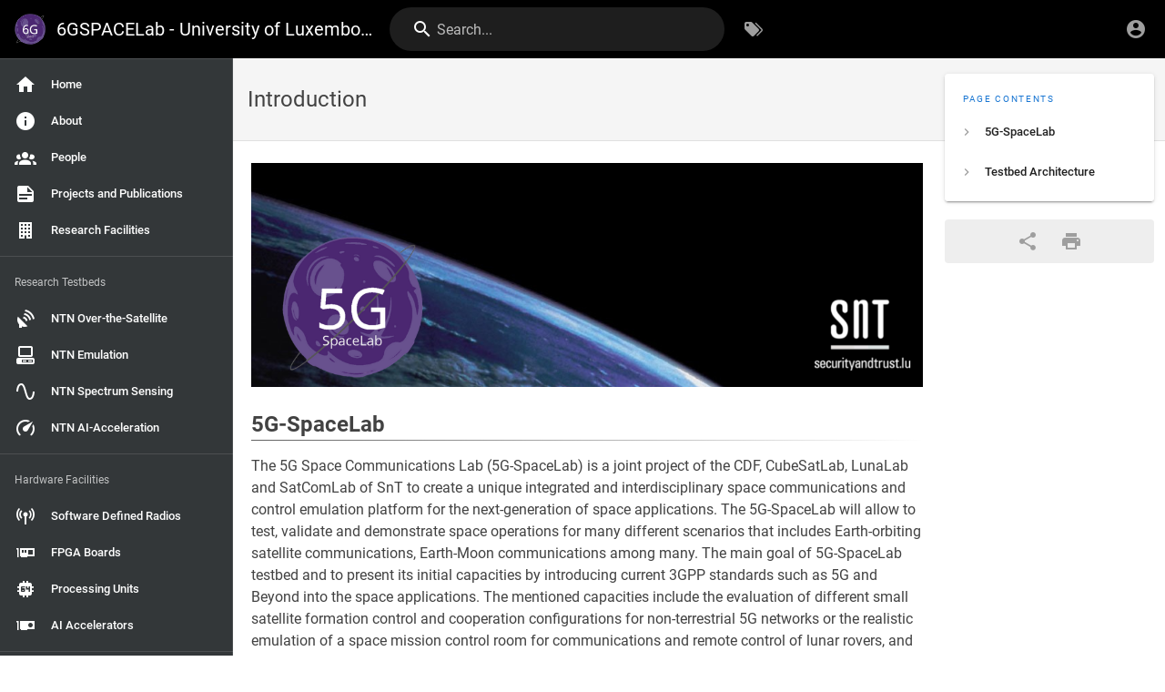

--- FILE ---
content_type: text/html; charset=utf-8
request_url: https://5gspacelab.uni.lu/5GforSpace
body_size: 14981
content:
<!DOCTYPE html><html lang="en"><head><meta http-equiv="X-UA-Compatible" content="IE=edge"><meta charset="UTF-8"><meta name="viewport" content="user-scalable=yes, width=device-width, initial-scale=1, maximum-scale=5"><meta name="theme-color" content="#1976d2"><meta name="msapplication-TileColor" content="#1976d2"><meta name="msapplication-TileImage" content="/_assets/favicons/mstile-150x150.png"><title>Introduction | 6GSPACELab - University of Luxembourg</title><meta name="description" content=""><meta property="og:title" content="Introduction"><meta property="og:type" content="website"><meta property="og:description" content=""><meta property="og:image"><meta property="og:url" content="https://6gspacelab.uni.lu/5GforSpace"><meta property="og:site_name" content="6GSPACELab - University of Luxembourg"><link rel="apple-touch-icon" sizes="180x180" href="/_assets/favicons/apple-touch-icon.png"><link rel="icon" type="image/png" sizes="192x192" href="/_assets/favicons/android-chrome-192x192.png"><link rel="icon" type="image/png" sizes="32x32" href="/_assets/favicons/favicon-32x32.png"><link rel="icon" type="image/png" sizes="16x16" href="/_assets/favicons/favicon-16x16.png"><link rel="mask-icon" href="/_assets/favicons/safari-pinned-tab.svg" color="#1976d2"><link rel="manifest" href="/_assets/manifest.json"><script>var siteConfig = {"title":"6GSPACELab - University of Luxembourg","theme":"default","darkMode":false,"tocPosition":"right","lang":"en","rtl":false,"company":"University of Luxembourg","contentLicense":"alr","footerOverride":"Copyright © [Université du Luxembourg](https://www.uni.lu/) 2024. All rights reserved","logoUrl":"/logo_6gspace.png"}
var siteLangs = []
</script><link type="text/css" rel="stylesheet" href="https://use.fontawesome.com/releases/v5.10.0/css/all.css"><link type="text/css" rel="stylesheet" href="/_assets/css/app.8b3419043b6a2ea86e38.css"><script type="text/javascript" src="/_assets/js/runtime.js?1691709097"></script><script type="text/javascript" src="/_assets/js/app.js?1691709097"></script><style type="text/css">.contents summary{border:0!important;background-color:#fff!important}.contents details[open]{background-color:#fff!important}.contents details{border:0!important}.contents table{border-collapse:collapse!important}.mad-cm-lnk-active{background:rgba(255,255,255,.16);box-shadow:inset 4px 0 0 rgba(255,255,255,.4)}.mad-cm-lnk-active2{background:rgba(255,255,255,.24);box-shadow:inset 4px 0 0 rgba(255,255,255,.64)!important}.mad-cm-collapsible{cursor:default;font-size:.8125rem!important;font-weight:500!important;color:#fff!important}.mad-cm-collapsible:hover{background:rgba(255,255,255,.08);cursor:pointer}.mad-cm-collapsible-active{box-shadow:inset 4px 0 0 rgba(255,255,255,.4);transition-delay:0s}.mad-cm-collapsible-inactive{box-shadow:inset 4px 0 0 rgba(255,255,255,0);transition-delay:0.25s}.mad-cm-section{background:rgba(255,255,255,.08);box-shadow:inset 4px 0 0 rgba(255,255,255,.4);overflow:hidden;max-height:0;transition:max-height .5s cubic-bezier(0,1,0,1)}.expanded{box-shadow:inset 4px 0 0 rgba(255,255,255,.4);max-height:99em;transition:max-height 1.5s ease-in-out}.mb{opacity:1;left:4px!important;top:67px!important;transform-origin:center center}.mad-nav-hidden{visibility:hidden!important;transform:translateX(-100%)!important;transition:transform .5s ease-in .2s,visibility 0s .75s!important}.mad-nav-visible{visibility:visible;transform:translateX(0);transition:transform .75s ease-out!important}.mad-pmb{opacity:1;left:234px!important;top:67px!important;transform-origin:center center}.flyout{position:relative;display:inline-block}.flyout-content{display:none;position:absolute;background-color:#f1f1f1;min-width:160px;box-shadow:0 8px 16px 0 rgba(0,0,0,.2);z-index:1}.flyout-content a{color:#000;padding:12px 16px;text-decoration:none;display:block}.flyout-content a:hover{background-color:#ddd}.flyout:hover.flyout-content{display:block}.flyout:hover.flybtn{background-color:#3e8e41}.faccordion p{font-size:1.1em;margin:1em 0}.faccordion ul{padding:0}.faccordion li:before{content:none!important}.faccordion li{margin:.5em 0;padding-right:10em}.faccordion li>h1.collapsed:before,.faccordion li>h2.collapsed:before,.faccordion li>h3.collapsed:before,.faccordion li>h4.collapsed:before,.faccordion li>h5.collapsed:before,.faccordion li>h6.collapsed:before{content:"\2B9E ";border-right:.1em solid rgba(255,0,255,0)}.faccordion li>h1.expanded:before,.faccordion li>h2.expanded:before,.faccordion li>h3.expanded:before,.faccordion li>h4.expanded:before,.faccordion li>h5.expanded:before,.faccordion li>h6.expanded:before{content:"\2B9F "}.faccordion li>h1.single:before,.faccordion li>h2.single:before,.faccordion li>h3.single:before,.faccordion li>h4.single:before,.faccordion li>h5.single:before,.faccordion li>h6.single:before{content:""}.faccordion li>h1:hover,.faccordion li>h2:hover,.faccordion li>h3:hover,.faccordion li>h4:hover,.faccordion li>h5:hover,.faccordion li>h6:hover{cursor:pointer}.faccordion .inner{padding-left:1em;overflow:hidden;display:none}</style><script>
    var collapsibleMenu        = false;     // Enable or disable collapsible menu
    var slidingMenu            = false;     // Enable or disable sliding menu
    var hideDivider            = false;     // Enable or disable 'Divider' element in navigation
    var addSiteTitleNavigation = false;     // Add link to Site Title next to Site Logo
    var removeBreadcrumbs      = true;     // Enable or disable Breadcrumbs
    var removeTocCard          = false;     // Enable or disable 'Table of Contents' Card
    var removeTagCard          = true;     // Enable or disable 'Tags' Card
    var removeHistoryCard      = true;     // Enable or disable 'Last Edited By' Card
    var customizeVideoPlayer   = false;     // Enable or disable video player customization
    var removeBookmarkCard     = false;     // Enable or disable Bookmark/Share/Print Card
    var sideColumnPosition     = 'left';    // Side column position. Options: 'left'|'right'|false

    var mouseLeftEdgeOpensMenu = false;     // When mouse close to the left edge, reveals menu if unpinned
    const leftEdge = 1;                     // Distance from the left edge in pixels to trigger menu reveal

    const COOKIE_NAME = "mad-nav-pinned";   // Name of the cookie (used for menu pin status)
    const COOKIE_DAYS = 365;                // Cookie validity in days


const CM_LNK_ACTIVE="mad-cm-lnk-active",CM_LNK_ACTIVE2="mad-cm-lnk-active2",CM_COLLAPSIBLE="mad-cm-collapsible",CM_COLLAPSIBLE_ACTIVE="mad-cm-collapsible-active",CM_COLLAPSIBLE_INACTIVE="mad-cm-collapsible-inactive",CM_SECTION="mad-cm-section",CM_SECTION_EXPANDED="expanded",NO_LINE_NUMBERS_CLASS="next-codeblock-no-line-numbers";var menuItemType,header,navigation,main,footer,btnToTop,sideColumn,pageTitle,breadcrumbs,hideSideColumn,headerProcessed=navProcessed=mainProcessed=footerProcessed=!1,breadcrumbsHidden=!1,btnToTopProcessed=!1,btnToTopVisible=!1,curPathRel=window.location.pathname,curPathAbs=window.location.href,mo=new MutationObserver(moCallback),moConfig={attributes:!0,childList:!0,subtree:!0,characterDataOldValue:!0,attributeOldValue:!0},moTarget=document;if(slidingMenu){var icon_pinOff="mdi-pin-off-outline",icon_pinOn="mdi-pin-outline",icon_menu="mdi-menu",pmb=null,pmbHolder=null,mb=null,mbHolder=null,contentHolder=null,backToTopHolder=null,menuOpening=menuClosing=menuClosed=menuOpened=!1;""==(pinMenu=getCookie(COOKIE_NAME))?(pinMenu=!1,setCookie(COOKIE_NAME,pinMenu,COOKIE_DAYS)):pinMenu="false"!==pinMenu}else var pinMenu=!0;var mouseLeftEdgeOpensMenu,sideColumnHidden=!1,isMouseOverNav=!1,menuFirstHover=!0,mobileDevice=isMobileDevice();function isMobileDevice(){return!!/Android|webOS|iPhone|iPad|iPod|BlackBerry|IEMobile|Opera Mini/i.test(navigator.userAgent)}function fixMobileDeviceNodeValue(e){var t=e.nodeValue;if(t){if((o=t.split("#")).length>1){if(isNumeric(o[1])){level=parseInt(o[1]);var n=t.replace("#"+o[1]+"#","")}}else n=t;var o=n.split("#");e.nodeValue=o[0]}}function moStart(){mo.observe(moTarget,moConfig)}function moStop(){mo.disconnect()}function moCallback(e,t){for(const{addedNodes:t}of e)for(const e of t)e.tagName&&e.matches("NAV")&&e.style&&e.style.getPropertyValue("transform")&&(e.style.removeProperty?e.style.removeProperty("transform"):e.style.removeAttribute("transform"));header=document.querySelector("header[data-booted='true']"),navigation=document.querySelector("nav[data-booted='true']"),main=document.querySelector("main[data-booted='true']"),footer=document.querySelector("footer[data-booted='true']"),btnToTop=document.querySelector("i.mdi-arrow-up"),btnToTopVisible=!1,btnToTop&&(btnToTopVisible=!0,btnToTop=btnToTop.closest("button"),pinMenu||"5px"==btnToTop.style.left||(btnToTop.style.left="5px")),header&&!headerProcessed&&(customizeHeader(header),headerProcessed=!0),navigation&&!navProcessed&&(customizeNavigation(navigation),navProcessed=!0),main&&!mainProcessed&&(customizeMainContent(main),mainProcessed=!0),footer&&!footerProcessed&&(customizeFooter(footer),footerProcessed=!0),mouseLeftEdgeOpensMenu&&(document.onmousemove=handleMouseMove)}function customizeHeader(e){if(addSiteTitleNavigation){var t=e.querySelector("span.subheading");t&&(t.style.cssText="cursor: pointer;",t.addEventListener("click",function(){window.location="/"}),addSiteTitleNavigation=!1)}}function customizeNavigation(e){if(slidingMenu&&(e.style.removeProperty?e.style.removeProperty("transform"):e.style.removeAttribute("transform")),collapsibleMenu){var t=e.querySelector(".__view").children[0].children[1].childNodes;mobileDevice?t.forEach(function(e){e.childNodes[0]&&fixMobileDeviceNodeValue(e.childNodes[0]),e.childNodes[1]&&e.childNodes[1].childNodes[0]&&fixMobileDeviceNodeValue(e.childNodes[1].childNodes[0])}):(t.forEach(function(e){e.nextElementSibling,e.previousElementSibling;var t=e.previousElementSibling;if("DVD"==(menuItemType=getMenuItemType(e))&&hideDivider)e.style.display="none";else if(getMenuItemInfo(e,"level")>getMenuItemInfo(t,"level")){var n=groupItems(e);n.wrapGroup(CM_SECTION),t.classList.add(CM_COLLAPSIBLE,CM_COLLAPSIBLE_INACTIVE),sectionContainsActivePage(n)?t.classList.toggle(CM_COLLAPSIBLE_INACTIVE):t.href==curPathAbs&&(t.classList.add(CM_LNK_ACTIVE2),t.nextElementSibling.classList.add(CM_SECTION_EXPANDED),t.classList.toggle(CM_COLLAPSIBLE_ACTIVE),t.classList.toggle(CM_COLLAPSIBLE_INACTIVE)),"HDR"==getMenuItemType(t)&&t.addEventListener("click",e=>{e.target;sectionState(t.nextElementSibling,"toggle")},!1)}}),t.forEach(function(e){"HDR"==(menuItemType=getMenuItemType(e))?(getMenuItemInfo(e,"icon")&&(headerAppendIcon(e,getMenuItemInfo(e,"icon")),e.childNodes[1].nodeValue=getMenuItemInfo(e,"text")),e.childNodes[0].nodeValue=getMenuItemInfo(e,"text")):"LNK"==menuItemType&&(e.childNodes[1].childNodes[0].nodeValue=getMenuItemInfo(e,"text"))}))}!mobileDevice&&slidingMenu&&((pmbHolder=document.createElement("button")).className="v-btn v-btn--top v-btn--depressed v-btn--fab v-btn--fixed v-btn--left v-btn--round theme--dark v-size--small primary mad-pmb",pmbHolder.type="button",pmbHolder.insertAdjacentHTML("afterbegin",'<span class="v-btn__content"><i aria-hidden="true" class="v-icon notranslate mdi theme--dark '+icon_pinOff+'" style="transform:rotate(0deg);"></i></span>'),pmb=pmbHolder.querySelector("i"),(mbHolder=document.createElement("button")).className="v-btn v-btn--top v-btn--depressed v-btn--fab v-btn--fixed v-btn--left v-btn--round theme--dark v-size--small primary mb",mbHolder.type="button",mbHolder.insertAdjacentHTML("afterbegin",'<span class="v-btn__content"><i aria-hidden="true" class="v-icon notranslate mdi theme--dark '+icon_menu+'"></i></span>'),e.parentNode.insertBefore(mbHolder,e),mb=mbHolder.querySelector("i"),mbHolder.addEventListener("mouseenter",menuOpen),addListeners(e,"mouseenter mouseleave mouseover",navEvent),addListeners(pmbHolder,"mouseleave mouseup",pmbEvent),pinMenu||!0===isMouseOverNav||setTimeout(function(){menuClose()},100),menuOpening=!1,menuOpened=!0,pinMenu?(pmb.classList.add(icon_pinOff),menuOpen(),e.classList.add("mad-nav-visible")):pmb.classList.add(icon_pinOn))}function customizeMainContent(e){if(breadcrumbs=e.querySelector("header"),removeBreadcrumbs&&!breadcrumbsHidden&&breadcrumbs&&(breadcrumbs.nextSibling&&breadcrumbs.nextSibling.remove(),breadcrumbs.remove(),breadcrumbsHidden=!0),sideColumn=e.querySelector("div.flex.page-col-sd.lg3.xl2"))if((hideSideColumn=removeTocCard&&removeTagCard&&removeHistoryCard&&removeBookmarkCard)||!1===sideColumnPosition||"false"===sideColumnPosition){sideColumn.remove(),sideColumnHidden=!0,(n=e.querySelector("div.offset-lg-3.offset-xl-2"))&&n.classList.remove("offset-lg-3","offset-xl-2");var t=e.querySelector("div.flex.page-col-content");t&&t.classList.remove("xs12","lg9","xl10")}else if(!0===sideColumnPosition);else if("right"===sideColumnPosition.toLowerCase()){var n;insertAfter(sideColumn,sideColumn.nextElementSibling),(n=e.querySelector("div.offset-lg-3.offset-xl-2"))&&n.classList.remove("offset-lg-3","offset-xl-2")}mobileDevice||(pageTitle=e.querySelector("div.is-page-header"),pinMenu?e.style.setProperty("padding-left","256px","important"):(breadcrumbs&&breadcrumbs.querySelector("div").style.setProperty("padding-left","56px","important"),pageTitle&&breadcrumbsHidden&&pageTitle.style.setProperty("padding-left","56px","important"),sideColumn&&(sideColumn.style["padding-left"]="16px"),e.style.setProperty("padding-left","0px","important")));var o=e.querySelectorAll("div.v-card.v-sheet");Array.from(o).forEach(e=>{removeTocCard&&e.querySelector("div[role=list]")&&(e.remove(),removeTocCard=!1),removeTagCard&&e.innerHTML.includes("mdi-tag")&&(e.remove(),removeTagCard=!1),removeBookmarkCard&&e.innerHTML.includes("mdi-bookmark")&&(e.remove(),removeBookmarkCard=!1),removeHistoryCard&&(e.innerHTML.includes("mdi-history")||e.innerHTML.includes("caption")&&!e.innerHTML.includes('role="listitem"')&&!e.innerHTML.includes("mdi-tag"))&&(e.remove(),removeHistoryCard=!1)});var i=e.querySelectorAll("div."+NO_LINE_NUMBERS_CLASS);Array.from(i).forEach(e=>{removePrismJSLineNumbers(getNextSibling(e,".code-toolbar"))}),faccordion(),customizeVideoPlayer&&setupVideoElements()}function customizeFooter(e){}function isNumeric(e){return!isNaN(e)}function headerAppendIcon(e,t){var n=document.createElement("div");n.className="v-avatar v-list-item__avatar rounded-0 v-avatar--tile",n.style="height: 24px; min-width: 24px; width: 24px;";var o=document.createElement("i");o.className="v-icon notranslate "+t+" theme--dark",o.setAttribute("aria-hidden","true"),n.insertBefore(o,n.firstChild),e.insertBefore(n,e.firstChild)}function sectionContainsActivePage(e){var t;if(Array.isArray(e)){if((t=Array.prototype.filter.call(e,function(e){return e.matches("."+CM_LNK_ACTIVE)}))&&t.length>0)return!0}else if(t=e.querySelector("."+CM_LNK_ACTIVE))return!0;return!1}moStart(),Array.prototype.wrapGroup=function(e){const t=document.createElement("div");""!=e&&(t.className=e),this.forEach(e=>{e.parentNode.insertBefore(t,e),t.appendChild(e)}),this.forEach(e=>{if(e.childNodes[1].childNodes[0].nodeValue=getMenuItemInfo(e,"text"),e.href==curPathAbs){for(e.classList.add(CM_LNK_ACTIVE),parent=e.parentNode;parent&&parent.classList.contains(CM_SECTION);){parent.classList.add(CM_SECTION_EXPANDED);var t=parent;parent=parent.parentNode}t.previousElementSibling.classList.toggle(CM_COLLAPSIBLE_ACTIVE)}})};const fnmap={toggle:"toggle",show:"add",hide:"remove"},sectionState=(e,t)=>{if(!sectionContainsActivePage(e)){e.previousElementSibling;e.parentNode.querySelectorAll("."+CM_SECTION+"."+CM_SECTION_EXPANDED).forEach(function(n){var o=n.previousElementSibling;n==e||sectionContainsActivePage(n)||o.href==curPathAbs||(n.classList[fnmap[t]](CM_SECTION_EXPANDED),n.previousElementSibling.classList[fnmap[t]](CM_COLLAPSIBLE_ACTIVE),n.previousElementSibling.classList[fnmap[t]](CM_COLLAPSIBLE_INACTIVE))}),e.classList[fnmap[t]](CM_SECTION_EXPANDED),e.previousElementSibling.classList[fnmap[t]](CM_COLLAPSIBLE_ACTIVE),e.previousElementSibling.classList[fnmap[t]](CM_COLLAPSIBLE_INACTIVE)}};function groupItems(e){var t=[];do{t.push(e),e=e.nextElementSibling}while(e&&getMenuItemInfo(e,"level")==getMenuItemInfo(e.previousElementSibling,"level"));return t}function getMenuItemInfo(e,t){if(!e)return null;t=t||"level";var n=0,o=(e=e.innerText).match(/#(mdi|fa)([\s\S]*?)#/gs);o&&(e=e.replace(o[0],""),0==(o=o[0].split("#")[1]).toLowerCase().indexOf("mdi-")&&(o="mdi "+o));var i=e.split("#");if(i.length>1){if(isNumeric(i[1])){n=parseInt(i[1]);var r=e.replace("#"+i[1]+"#","")}}else r=e;return"level"==t?n:"text"==t?r:"icon"==t?o:e}function getMenuItemType(e){if(!e.tagName)return null;switch(e.tagName.toLowerCase()){case"div":return"HDR";case"a":return"LNK";case"hr":return"DVD";default:return null}}function getLoggedInUser(){return parseJwt(getCookie("jwt")).email}function parseJwt(e){if(!e)return;const t=e.split(".")[1].replace("-","+").replace("_","/");return JSON.parse(window.atob(t))}function setCookie(e,t,n,o){o&&""!=o||(o="/"),n&&""!=n||(n=365),document.cookie=e+"="+t+"; path="+o+"; expires="+new Date(Date.now()+864e5*n)}function getCookie(e){e+="=";for(var t=document.cookie.split(";"),n=0;n<t.length;n++){var o=t[n].trim();if(0==o.indexOf(e))return o.substring(e.length,o.length)}return""}function removePrismJSLineNumbers(e){[].forEach.call(e.getElementsByClassName("prismjs"),function(e){e.classList.remove("line-numbers"),e.childNodes[0].setAttribute("style","margin-left: -2rem;"),e.querySelector("span[class='line-numbers-rows']").remove()})}function insertAfter(e,t){t.parentNode.insertBefore(e,t.nextSibling)}function insertBefore(e,t){t.parentNode.insertBefore(e,t)}function addListeners(e,t,n){t.split(" ").forEach(t=>e.addEventListener(t,n,!1))}function menuClose(e){menuClosing||menuOpening||!0===isMouseOverNav||(menuClosing=!0,menuOpened=!1,"number"!=typeof e&&(e=600),setTimeout(function(){navigation.classList.remove("mad-nav-visible"),navigation.classList.add("mad-nav-hidden"),sideColumn&&(sideColumn.style["padding-left"]="16px"),animatePmb("hide"),pinMenu||animateRtt("show")},e),setTimeout(function(){menuClosing=!1,menuClosed=!0},e+300))}function menuOpen(){menuClosing||menuOpening||(menuOpening=!0,menuClosed=!1,navigation.classList.remove("mad-nav-hidden"),navigation.classList.add("mad-nav-visible"),pinMenu||animateRtt("hide"),setTimeout(function(){animatePmb("show")},500),setTimeout(function(){pinMenu||!0===isMouseOverNav||setTimeout(function(){menuClose()},100),menuOpening=!1,menuOpened=!0},800))}function pmbShow(){animatePmb("show")}function pmbHide(){setTimeout(function(){animatePmb("hide")},500)}function navEvent(){"mouseenter"===event.type?isMouseOverNav=!0:"mouseleave"===event.type?isMouseOverNav=!1:"mouseover"===event.type&&(isMouseOverNav=!0),mbHolder.contains(event.relatedTarget)||pmbHolder.contains(event.relatedTarget)||("mouseenter"===event.type&&pmbShow(),"mouseleave"===event.type&&(pinMenu?pmbHide():menuClose()))}function pmbEvent(){"mouseup"===event.type?toggleMenuPin():main.contains(event.relatedTarget)&&"mouseleave"===event.type&&(pinMenu?pmbHide():menuClose())}function toggleMenuPin(){document.activeElement&&document.activeElement.blur(),pinMenu=!pinMenu,setCookie(COOKIE_NAME,pinMenu,COOKIE_DAYS),pinMenu?(menuOpen(),breadcrumbs&&breadcrumbs.querySelector("div").style.removeProperty("padding-left"),pageTitle&&breadcrumbsHidden&&pageTitle.style.removeProperty("padding-left"),pmb.classList.remove(icon_pinOn),pmb.classList.add(icon_pinOff),main.style.setProperty("padding-left","256px","important"),main.style["transition-timing-function"]="ease-in",main.style.transition="0.5s padding ease-out",btnToTop&&"235px"!=btnToTop.style.left&&(btnToTop.style.left="235px"),btnToTopVisible&&animateRtt("show")):(breadcrumbs&&breadcrumbs.querySelector("div").style.setProperty("padding-left","56px","important"),pageTitle&&breadcrumbsHidden&&pageTitle.style.setProperty("padding-left","56px","important"),animateRtt("hide"),pmb.classList.remove(icon_pinOff),pmb.classList.add(icon_pinOn),main.style.setProperty("padding-left","0px","important"),main.style["transition-timing-function"]="ease-out",main.style.transition="0.5s padding ease-out")}function animatePmb(e){"show"==e.toLowerCase()?(pmbHolder.classList.add("fab-transition-enter","fab-transition-enter-active"),navigation.parentNode.insertBefore(pmbHolder,navigation.nextSibling),setTimeout(function(){pmbHolder.classList.remove("fab-transition-enter"),pmbHolder.classList.add("fab-transition-enter-to"),pmbHolder.classList.remove("fab-transition-enter-active","fab-transition-enter-to")},300)):"hide"==e.toLowerCase()&&(pmbHolder.classList.add("fab-transition-leave","fab-transition-leave-active"),pmbHolder.classList.remove("fab-transition-leave"),pmbHolder.classList.add("fab-transition-leave-to"),setTimeout(function(){pmbHolder.classList.remove("fab-transition-leave-active","fab-transition-leave-to"),pmbHolder.remove()},300))}function animateRtt(e){(btnToTop=document.querySelector("i.mdi-arrow-up"))&&(btnToTop=btnToTop.closest("button"),"show"==e.toLowerCase()?setTimeout(function(){btnToTop.classList.remove("fab-transition-leave-active","fab-transition-leave-to"),btnToTop.classList.add("fab-transition-enter","fab-transition-enter-active"),setTimeout(function(){btnToTop.classList.remove("fab-transition-enter"),btnToTop.classList.add("fab-transition-enter-to"),btnToTop.classList.remove("fab-transition-enter-active","fab-transition-enter-to")},300)},300):"hide"==e.toLowerCase()&&(moStop(),btnToTop.classList.add("fab-transition-leave","fab-transition-leave-active"),btnToTop.classList.remove("fab-transition-leave"),btnToTop.classList.add("fab-transition-leave-to"),setTimeout(function(){moStart()},100)))}function handleMouseMove(e){var t,n,o;null==(e=e||window.event).pageX&&null!=e.clientX&&(n=(t=e.target&&e.target.ownerDocument||document).documentElement,o=t.body,e.pageX=e.clientX+(n&&n.scrollLeft||o&&o.scrollLeft||0)-(n&&n.clientLeft||o&&o.clientLeft||0),e.pageY=e.clientY+(n&&n.scrollTop||o&&o.scrollTop||0)-(n&&n.clientTop||o&&o.clientTop||0));var i=leftEdge||2;navigation&&(e.pageX<i&&!pinMenu&&mouseLeftEdgeOpensMenu&&!menuClosing&&!menuOpening&&!menuOpened&&menuOpen(),menuFirstHover&&(menuFirstHover=!1,isMouseOverNav=isDescendant(navigation,document.elementFromPoint(e.pageX,e.pageY))))}var getNextSibling=function(e,t){var n=e.nextElementSibling;if(!t)return n;for(;n;){if(n.matches(t))return n;n=n.nextElementSibling}},getPreviousSibling=function(e,t){var n=e.previousElementSibling;if(!t)return n;for(;n;){if(n.matches(t))return n;n=n.previousElementSibling}},setupVideoElements=function(){document.querySelectorAll("div.mad-wjsc-video").forEach(e=>{var t=e.querySelector("video");t.addEventListener?t.addEventListener("contextmenu",function(e){e.preventDefault()},!1):t.attachEvent("oncontextmenu",function(){window.event.returnValue=!1}),t.addEventListener?t.addEventListener("selectstart",function(e){e.preventDefault()},!1):t.attachEvent("onselectstart",function(){window.event.returnValue=!1}),t.addEventListener?t.addEventListener("dragstart",function(e){e.preventDefault()},!1):t.attachEvent("ondragstart",function(){window.event.returnValue=!1}),t.controlsList="nodownload noremoteplayback",t.controls=!0})},disableGlobalContextMenu=function(){document.getElementById("root").addEventListener("contextmenu",function(e){e.preventDefault()})},faccordion=function(){function e(e,t,n,o){void 0===t&&(t=400),void 0===o&&(o=!1),e.style.overflow="hidden",o&&(e.style.display="block");var i,r=window.getComputedStyle(e),a=parseFloat(r.getPropertyValue("height")),s=parseFloat(r.getPropertyValue("padding-top")),l=parseFloat(r.getPropertyValue("padding-bottom")),d=parseFloat(r.getPropertyValue("margin-top")),c=parseFloat(r.getPropertyValue("margin-bottom")),m=a/t,u=s/t,p=l/t,f=d/t,v=c/t;window.requestAnimationFrame(function r(b){void 0===i&&(i=b);var g=b-i;o?(e.style.height=m*g+"px",e.style.paddingTop=u*g+"px",e.style.paddingBottom=p*g+"px",e.style.marginTop=f*g+"px",e.style.marginBottom=v*g+"px"):(e.style.height=a-m*g+"px",e.style.paddingTop=s-u*g+"px",e.style.paddingBottom=l-p*g+"px",e.style.marginTop=d-f*g+"px",e.style.marginBottom=c-v*g+"px"),g>=t?(e.style.height="",e.style.paddingTop="",e.style.paddingBottom="",e.style.marginTop="",e.style.marginBottom="",e.style.overflow="",o||(e.style.display="none"),"function"==typeof n&&n()):window.requestAnimationFrame(r)})}Element.prototype.matches||(Element.prototype.matches=Element.prototype.msMatchesSelector||Element.prototype.webkitMatchesSelector);var t=function(e,t){var n=[];let o=e.parentElement.children,i=!1;for(let r=0;r<o.length;r++)i||e!==o[r]?i&&o[r].matches(t)&&n.push(o[r]):i=!0;return n},n=function(t){var n,o,i;t&&t.classList&&(t.classList.toggle("show"),o=350,0===(n=t).clientHeight?e(n,o,i,!0):e(n,o,i))},o=function(t){var n;t&&t.classList&&(t.classList.remove("show"),e(t,350,n))},i=function(e){e&&e.classList&&(e.classList.toggle("collapsed"),e.classList.toggle("expanded"))};document.querySelectorAll("div.faccordion").forEach(e=>{e.querySelectorAll("h1,h2,h3,h4,h5,h6").forEach(e=>{var t=document.createElement("div");t.classList.add("inner"),function(e,t,n){var o=[];for(e=e.nextElementSibling;e&&!e.matches(t);)!n||e.matches(n)?(o.push(e),e=e.nextElementSibling):e=e.nextElementSibling;return o}(e,"ul").forEach(e=>{e.parentNode.insertBefore(t,e),t.appendChild(e)})}),e.querySelectorAll("ul h1,h2,h3,h4,h5,h6").forEach(e=>{e.classList.remove("toc-header")}),e.querySelector("ul")&&e.querySelector("ul").classList.add("faccordion"),e.querySelectorAll("ul ul").forEach(e=>{e.classList.add("inner")}),e.querySelectorAll("ul h1,h2,h3,h4,h5,h6").forEach(e=>{e.classList.add("toggle","show")}),e.querySelectorAll("h1,h2,h3,h4,h5,h6").forEach(e=>{Array.prototype.slice.call(e.parentNode.children).forEach(t=>{t.parentNode.querySelectorAll("div .inner").length?e.classList.add("collapsed"):e.classList.add("single")})})}),document.querySelectorAll(".toggle").forEach(e=>{e.onclick=function(r){if(r.preventDefault(),function(e,t){if(t.nodeType)return e===t;for(var n="string"==typeof t?document.querySelectorAll(t):t,o=n.length;o--;)if(n[o]===e)return!0;return!1}(e.nextElementSibling,"div.inner")){i(e);let r=t(e,":not(div)");r[0]&&r[0].classList.contains("show")?(o(r[0]),e.parentNode.querySelectorAll(".toggle.show.expanded").forEach(e=>{let o=t(e,":not(div)");i(e),n(e.nextElementSibling),n(o[0])}),n(e.nextElementSibling)):(function(e,t){Element.prototype.matches||(Element.prototype.matches=Element.prototype.msMatchesSelector||Element.prototype.webkitMatchesSelector);var n=[];for(let o of e.parentNode.children)o!==e&&o.matches(t)&&n.push(o);return n}(e.closest("li"),"li").forEach(e=>{e.querySelectorAll(".inner").forEach(e=>{o(e)}),e.querySelectorAll(".toggle").forEach(e=>{e.classList.contains("expanded")&&i(e)})}),n(e.nextElementSibling),n(r[0]))}else e.nextElementSibling.classList.contains("show")?o(e.nextElementSibling):n(e.nextElementSibling)}})};function jsSleep(e){return new Promise(t=>setTimeout(t,e))}async function sleep(e){await jsSleep(e)}function isDescendant(e,t){for(var n=t.parentNode;null!=n;){if(n==e)return!0;n=n.parentNode}return!1}

</script>

<link rel="icon" type="image/png" href="https://6gspacelab.uni.lu/logo_6gspace.png">
</head><body><div id="root"><page locale="en" path="5GforSpace" title="Introduction" description="" :tags="[]" created-at="2023-05-22T03:53:55.612Z" updated-at="2023-10-23T18:31:57.196Z" author-name="Youssouf Drif" :author-id="1" editor="markdown" :is-published="true" toc="W3sidGl0bGUiOiI1Ry1TcGFjZUxhYiIsImFuY2hvciI6IiNoLTVnLXNwYWNlbGFiIiwiY2hpbGRyZW4iOltdfSx7InRpdGxlIjoiVGVzdGJlZCBBcmNoaXRlY3R1cmUiLCJhbmNob3IiOiIjdGVzdGJlZC1hcmNoaXRlY3R1cmUiLCJjaGlsZHJlbiI6W119XQ==" :page-id="13" sidebar="[base64]" nav-mode="STATIC" effective-permissions="[base64]" edit-shortcuts="[base64]" filename="5GforSpace.md"><template slot="contents"><div><p><img alt="5gspsace-header.png" src="/image/5gspsace-header.png"></p>
<h2 class="toc-header" id="h-5g-spacelab"><a href="#h-5g-spacelab" class="toc-anchor">¶</a> 5G-SpaceLab</h2>
<p>The 5G Space Communications Lab (5G-SpaceLab) is a joint project of the CDF, CubeSatLab, LunaLab and SatComLab of SnT to create a unique integrated and interdisciplinary space communications and control emulation platform for the next-generation of space applications. The 5G-SpaceLab will allow to test, validate and demonstrate space operations for many different scenarios that includes Earth-orbiting satellite communications, Earth-Moon communications among many. The main goal of 5G-SpaceLab testbed and to present its initial capacities by introducing current 3GPP standards such as 5G and Beyond into the space applications. The mentioned capacities include the evaluation of different small satellite formation control and cooperation configurations for non-terrestrial 5G networks or the realistic emulation of a space mission control room for communications and remote control of lunar rovers, and assets.</p>
<blockquote>
<p>💡TIP<br>
Unleash the Potential of Future Space Communication: OpenAirInterface Summer 2021 Virtual Workshop</p>
</blockquote>
<iframe allow="accelerometer; autoplay; clipboard-write; encrypted-media; gyroscope; picture-in-picture; web-share" title="5G  SpaceLab: Unleash the Potential of Future Space Communication" src="https://www.youtube.com/embed/ZvbA-O9TDkQ" height="315" width="100%"></iframe>
<h2 class="toc-header" id="testbed-architecture"><a href="#testbed-architecture" class="toc-anchor">¶</a> Testbed Architecture</h2>
<p>The hardware testbed architecture is composed by different elements which are based on FPGAs and software-defined radios. This includes the ground nodes, mobile-terminals, and satellite payloads. The ground nodes (base station or mobile-terminals) are implemented using OpenAirInterface 4G/5G and srsRAN stack running on top of intel-based processors and coupled with USRPs for the RF signal generation and acquisition part.</p>
<p>The satellite channel emulator which is a backbone of the 5GSpacelab testbed is implemented on top of a customised FPGA boards from Vadatech company. The Channel emulator is able to reproduce the effects of the NTN channel such as geometry, link budget, delay and Doppler in the signals travelling from, to or between the satellites. We have as well software-defined satellite payload from GomSpace which are acting as 5G relays (transparent payload) that are monitored and controlled using GNURadio.<br>
<img alt="testbed-equipments.png" src="/image/testbed-equipments.png"></p>
<blockquote>
<p>💡TIP<br>
5G-Spacelab Testbed: GEO, and LEO NTN development: Recorded during Oltjon Kodheli PhD Thesis.</p>
</blockquote>
<p>In this section, we show the 5G-Spacelab capabilities, by focussing on the telecommunication infrastructure and the NTN features within the testbed.</p>
<p><sup>5G-Spacelab Testbed: GEO, and LEO NTN development.</sup></p>
<iframe allow="accelerometer; autoplay; clipboard-write; encrypted-media; gyroscope; picture-in-picture; web-share" title="5G-Spacelab Testbed: GEO, and LEO NTN development" src="https://www.youtube.com/embed/OVbaWGrC7qY" height="360" width="778"></iframe>
<sup><sub>Developed by: Abdelrahman Astro, Oltjon Kodheli, and Mohammad Gholamian</sub></sup>
<br>
<sup><sub>Voice: Oltjon Kodheli</sub></sup>
<br>
<p>References and resources for more information:<sup class="footnote-ref"><a id="fnref1" href="#fn1">[1]</a></sup>, <sup class="footnote-ref"><a id="fnref2" href="#fn2">[2]</a></sup>, <sup class="footnote-ref"><a id="fnref3" href="#fn3">[3]</a></sup>, <sup class="footnote-ref"><a id="fnref4" href="#fn4">[4]</a></sup>.</p>
<hr class="footnotes-sep">
<section class="footnotes">
<ol class="footnotes-list">
<li class="footnote-item" id="fn1"><p>Kodheli, Oltjon, Abdelrahman Astro, Jorge Querol, Mohammad Gholamian, Sumit Kumar, Nicola Maturo, and Symeon Chatzinotas. “Random Access Procedure over Non-Terrestrial Networks: From Theory to Practice.” IEEE Access 9 (2021): 109130–43. <a class="is-external-link" href="https://doi.org/10.1109/access.2021.3101291">https://doi.org/10.1109/access.2021.3101291</a>. . <a class="footnote-backref" href="#fnref1">↩︎</a></p>
</li>
<li class="footnote-item" id="fn2"><p>Kodheli, Oltjon, Jorge Querol, Abdelrahman Astro, Sofia Coloma, Loveneesh Rana, Zhanna Bokal, Sumit Kumar, et al. “5G Space Communications Lab: Reaching New Heights.” 2022 18th International Conference on Distributed Computing in Sensor Systems (DCOSS), 2022. <a class="is-external-link" href="https://doi.org/10.1109/dcoss54816.2022.00063">https://doi.org/10.1109/dcoss54816.2022.00063</a>. <a class="footnote-backref" href="#fnref2">↩︎</a></p>
</li>
<li class="footnote-item" id="fn3"><p>Kumar, Sumit, Ashish Kumar Meshram, Abdelrahman Astro, Jorge Querol, Symeon Chatzinotas, Thomas Schlichter, Guido Casati, et al. “OpenAirInterface as a platform for 5G-NTN Research and Experimentation.” FNWF 2022, IEEE Future Networks World Forum (2022): <a class="is-external-link" href="https://www.eurecom.fr/en/publication/7036">https://www.eurecom.fr/en/publication/7036</a>. <a class="footnote-backref" href="#fnref3">↩︎</a></p>
</li>
<li class="footnote-item" id="fn4"><p><a class="is-external-link" href="https://gitlab.eurecom.fr/oai/openairinterface5g/-/tree/SnT-enb-ntn-rel-1.0">https://gitlab.eurecom.fr/oai/openairinterface5g/-/tree/SnT-enb-ntn-rel-1.0</a> <a class="footnote-backref" href="#fnref4">↩︎</a></p>
</li>
</ol>
</section>
</div></template><template slot="comments"><div><comments></comments></div></template></page></div><style>
.v-application .primary {
  background-color: #333739!important;
  border-color: #333739!important
}
</style></body></html>

--- FILE ---
content_type: application/javascript; charset=UTF-8
request_url: https://5gspacelab.uni.lu/_assets/js/comments.js?1691709097
body_size: 6275
content:
/*! Wiki.js - wiki.js.org - Licensed under AGPL */
(this.webpackJsonp=this.webpackJsonp||[]).push([["comments"],{"./client/components/comments.vue":function(e,t,n){"use strict";n.r(t);var i=function(){var e=this,t=e.$createElement,n=e._self._c||t;return n("div",{directives:[{name:"intersect",rawName:"v-intersect.once",value:e.onIntersect,expression:"onIntersect",modifiers:{once:!0}}]},[e.permissions.write?n("v-textarea",{attrs:{id:"discussion-new",outlined:"",flat:"",placeholder:e.$t("common:comments.newPlaceholder"),"auto-grow":"",dense:"",rows:"3","hide-details":"",color:"blue-grey darken-2","background-color":e.$vuetify.theme.dark?"grey darken-5":"white","aria-label":e.$t("common:comments.fieldContent")},model:{value:e.newcomment,callback:function(t){e.newcomment=t},expression:"newcomment"}}):e._e(),!e.isAuthenticated&&e.permissions.write?n("v-row",{staticClass:"mt-2",attrs:{dense:""}},[n("v-col",{attrs:{cols:"12",lg:"6"}},[n("v-text-field",{attrs:{outlined:"",color:"blue-grey darken-2","background-color":e.$vuetify.theme.dark?"grey darken-5":"white",placeholder:e.$t("common:comments.fieldName"),"hide-details":"",dense:"",autocomplete:"name","aria-label":e.$t("common:comments.fieldName")},model:{value:e.guestName,callback:function(t){e.guestName=t},expression:"guestName"}})],1),n("v-col",{attrs:{cols:"12",lg:"6"}},[n("v-text-field",{attrs:{outlined:"",color:"blue-grey darken-2","background-color":e.$vuetify.theme.dark?"grey darken-5":"white",placeholder:e.$t("common:comments.fieldEmail"),"hide-details":"",type:"email",dense:"",autocomplete:"email","aria-label":e.$t("common:comments.fieldEmail")},model:{value:e.guestEmail,callback:function(t){e.guestEmail=t},expression:"guestEmail"}})],1)],1):e._e(),e.permissions.write?n("div",{staticClass:"d-flex align-center pt-3"},[n("v-icon",{staticClass:"mr-1",attrs:{color:"blue-grey"}},[e._v("mdi-language-markdown-outline")]),n("div",{staticClass:"caption blue-grey--text"},[e._v(e._s(e.$t("common:comments.markdownFormat")))]),n("v-spacer"),e.isAuthenticated?n("div",{staticClass:"caption mr-3"},[n("i18next",{attrs:{tag:"span",path:"common:comments.postingAs"}},[n("strong",{attrs:{place:"name"}},[e._v(e._s(e.userDisplayName))])])],1):e._e(),n("v-btn",{attrs:{dark:"",color:"blue-grey darken-2",depressed:"","aria-label":e.$t("common:comments.postComment")},on:{click:e.postComment}},[n("v-icon",{attrs:{left:""}},[e._v("mdi-comment")]),n("span",{staticClass:"text-none"},[e._v(e._s(e.$t("common:comments.postComment")))])],1)],1):e._e(),e.permissions.write?n("v-divider",{staticClass:"mt-3"}):e._e(),e.isLoading&&!e.hasLoadedOnce?n("div",{staticClass:"pa-5 d-flex align-center justify-center"},[n("v-progress-circular",{attrs:{indeterminate:"",size:"20",width:"1",color:"blue-grey"}}),n("div",{staticClass:"caption blue-grey--text pl-3"},[n("em",[e._v(e._s(e.$t("common:comments.loading")))])])],1):e.comments&&e.comments.length>0?n("v-timeline",{attrs:{dense:""}},e._l(e.comments,(function(t){return n("v-timeline-item",{key:"comment-"+t.id,staticClass:"comments-post",attrs:{color:"pink darken-4",large:"",id:"comment-post-id-"+t.id},scopedSlots:e._u([{key:"icon",fn:function(){return[n("v-avatar",{attrs:{color:"blue-grey"}},[n("span",{staticClass:"white--text title"},[e._v(e._s(t.initials))])])]},proxy:!0}],null,!0)},[n("v-card",{staticClass:"elevation-1"},[n("v-card-text",[e.permissions.manage&&!e.isBusy&&0===e.commentEditId?n("div",{staticClass:"comments-post-actions"},[n("v-icon",{staticClass:"mr-3",attrs:{small:""},on:{click:function(n){return e.editComment(t)}}},[e._v("mdi-pencil")]),n("v-icon",{attrs:{small:""},on:{click:function(n){return e.deleteCommentConfirm(t)}}},[e._v("mdi-delete")])],1):e._e(),n("div",{staticClass:"comments-post-name caption"},[n("strong",[e._v(e._s(t.authorName))])]),n("div",{staticClass:"comments-post-date overline grey--text"},[e._v(e._s(e._f("moment")(t.createdAt,"from"))+" "),t.createdAt!==t.updatedAt?n("em",[e._v("- "+e._s(e.$t("common:comments.modified",{reldate:e.$options.filters.moment(t.updatedAt,"from")})))]):e._e()]),e.commentEditId!==t.id?n("div",{staticClass:"comments-post-content mt-3",domProps:{innerHTML:e._s(t.render)}}):n("div",{staticClass:"comments-post-editcontent mt-3"},[n("v-textarea",{attrs:{outlined:"",flat:"","auto-grow":"",dense:"",rows:"3","hide-details":"",color:"blue-grey darken-2","background-color":e.$vuetify.theme.dark?"grey darken-5":"white"},model:{value:e.commentEditContent,callback:function(t){e.commentEditContent=t},expression:"commentEditContent"}}),n("div",{staticClass:"d-flex align-center pt-3"},[n("v-spacer"),n("v-btn",{staticClass:"mr-3",attrs:{dark:"",color:"blue-grey darken-2",outlined:""},on:{click:e.editCommentCancel}},[n("v-icon",{attrs:{left:""}},[e._v("mdi-close")]),n("span",{staticClass:"text-none"},[e._v(e._s(e.$t("common:actions.cancel")))])],1),n("v-btn",{attrs:{dark:"",color:"blue-grey darken-2",depressed:""},on:{click:e.updateComment}},[n("v-icon",{attrs:{left:""}},[e._v("mdi-comment")]),n("span",{staticClass:"text-none"},[e._v(e._s(e.$t("common:comments.updateComment")))])],1)],1)],1)])],1)],1)})),1):e.permissions.write?n("div",{staticClass:"pt-5 text-center body-2 blue-grey--text"},[e._v(e._s(e.$t("common:comments.beFirst")))]):n("div",{staticClass:"text-center body-2 blue-grey--text"},[e._v(e._s(e.$t("common:comments.none")))]),n("v-dialog",{attrs:{"max-width":"500"},model:{value:e.deleteCommentDialogShown,callback:function(t){e.deleteCommentDialogShown=t},expression:"deleteCommentDialogShown"}},[n("v-card",[n("div",{staticClass:"dialog-header is-red"},[e._v(e._s(e.$t("common:comments.deleteConfirmTitle")))]),n("v-card-text",{staticClass:"pt-5"},[n("span",[e._v(e._s(e.$t("common:comments.deleteWarn")))]),n("div",{staticClass:"caption"},[n("strong",[e._v(e._s(e.$t("common:comments.deletePermanentWarn")))])])]),n("v-card-chin",[n("v-spacer"),n("v-btn",{attrs:{text:""},on:{click:function(t){e.deleteCommentDialogShown=!1}}},[e._v(e._s(e.$t("common:actions.cancel")))]),n("v-btn",{attrs:{color:"red",dark:""},on:{click:e.deleteComment}},[e._v(e._s(e.$t("common:actions.delete")))])],1)],1)],1)],1)};i._withStripped=!0;var s=n("./node_modules/lodash/reject.js"),a=n.n(s),o=n("./node_modules/lodash/find.js"),d=n.n(o),m=n("./node_modules/lodash/last.js"),l=n.n(m),c=n("./node_modules/lodash/head.js"),r=n.n(c),u=n("./node_modules/lodash/get.js"),v=n.n(u),p=n("./node_modules/vuex-pathify/dist/vuex-pathify.js"),k=n("./node_modules/validate.js/validate.js"),g=n.n(k),h={data:()=>({newcomment:"",isLoading:!0,hasLoadedOnce:!1,comments:[],guestName:"",guestEmail:"",commentToDelete:{},commentEditId:0,commentEditContent:null,deleteCommentDialogShown:!1,isBusy:!1,scrollOpts:{duration:1500,offset:0,easing:"easeInOutCubic"}}),computed:{pageId:Object(p.get)("page/id"),permissions:Object(p.get)("page/effectivePermissions@comments"),isAuthenticated:Object(p.get)("user/authenticated"),userDisplayName:Object(p.get)("user/name")},methods:{onIntersect(e,t,n){n&&this.fetch(!0)},async fetch(){let e=arguments.length>0&&void 0!==arguments[0]&&arguments[0];this.isLoading=!0;try{const e=await this.$apollo.query({query:{kind:"Document",definitions:[{kind:"OperationDefinition",operation:"query",variableDefinitions:[{kind:"VariableDefinition",variable:{kind:"Variable",name:{kind:"Name",value:"locale"}},type:{kind:"NonNullType",type:{kind:"NamedType",name:{kind:"Name",value:"String"}}},directives:[]},{kind:"VariableDefinition",variable:{kind:"Variable",name:{kind:"Name",value:"path"}},type:{kind:"NonNullType",type:{kind:"NamedType",name:{kind:"Name",value:"String"}}},directives:[]}],directives:[],selectionSet:{kind:"SelectionSet",selections:[{kind:"Field",name:{kind:"Name",value:"comments"},arguments:[],directives:[],selectionSet:{kind:"SelectionSet",selections:[{kind:"Field",name:{kind:"Name",value:"list"},arguments:[{kind:"Argument",name:{kind:"Name",value:"locale"},value:{kind:"Variable",name:{kind:"Name",value:"locale"}}},{kind:"Argument",name:{kind:"Name",value:"path"},value:{kind:"Variable",name:{kind:"Name",value:"path"}}}],directives:[],selectionSet:{kind:"SelectionSet",selections:[{kind:"Field",name:{kind:"Name",value:"id"},arguments:[],directives:[]},{kind:"Field",name:{kind:"Name",value:"render"},arguments:[],directives:[]},{kind:"Field",name:{kind:"Name",value:"authorName"},arguments:[],directives:[]},{kind:"Field",name:{kind:"Name",value:"createdAt"},arguments:[],directives:[]},{kind:"Field",name:{kind:"Name",value:"updatedAt"},arguments:[],directives:[]}]}}]}}]}}],loc:{start:0,end:323,source:{body:"\n            query ($locale: String!, $path: String!) {\n              comments {\n                list(locale: $locale, path: $path) {\n                  id\n                  render\n                  authorName\n                  createdAt\n                  updatedAt\n                }\n              }\n            }\n          ",name:"GraphQL request",locationOffset:{line:1,column:1}}}},variables:{locale:this.$store.get("page/locale"),path:this.$store.get("page/path")},fetchPolicy:"network-only"});this.comments=v()(e,"data.comments.list",[]).map(e=>{const t=e.authorName.toUpperCase().split(" ");let n=r()(t).charAt(0);return t.length>1&&(n+=l()(t).charAt(0)),e.initials=n,e})}catch(t){console.warn(t),e||this.$store.commit("showNotification",{style:"red",message:t.message,icon:"alert"})}this.isLoading=!1,this.hasLoadedOnce=!0},async postComment(){let e={comment:{presence:{allowEmpty:!1},length:{minimum:2}}};!this.isAuthenticated&&this.permissions.write&&(e.name={presence:{allowEmpty:!1},length:{minimum:2,maximum:255}},e.email={presence:{allowEmpty:!1},email:!0});const t=g()({comment:this.newcomment,name:this.guestName,email:this.guestEmail},e,{format:"flat"});if(t)this.$store.commit("showNotification",{style:"red",message:t[0],icon:"alert"});else try{const e=await this.$apollo.mutate({mutation:{kind:"Document",definitions:[{kind:"OperationDefinition",operation:"mutation",variableDefinitions:[{kind:"VariableDefinition",variable:{kind:"Variable",name:{kind:"Name",value:"pageId"}},type:{kind:"NonNullType",type:{kind:"NamedType",name:{kind:"Name",value:"Int"}}},directives:[]},{kind:"VariableDefinition",variable:{kind:"Variable",name:{kind:"Name",value:"replyTo"}},type:{kind:"NamedType",name:{kind:"Name",value:"Int"}},directives:[]},{kind:"VariableDefinition",variable:{kind:"Variable",name:{kind:"Name",value:"content"}},type:{kind:"NonNullType",type:{kind:"NamedType",name:{kind:"Name",value:"String"}}},directives:[]},{kind:"VariableDefinition",variable:{kind:"Variable",name:{kind:"Name",value:"guestName"}},type:{kind:"NamedType",name:{kind:"Name",value:"String"}},directives:[]},{kind:"VariableDefinition",variable:{kind:"Variable",name:{kind:"Name",value:"guestEmail"}},type:{kind:"NamedType",name:{kind:"Name",value:"String"}},directives:[]}],directives:[],selectionSet:{kind:"SelectionSet",selections:[{kind:"Field",name:{kind:"Name",value:"comments"},arguments:[],directives:[],selectionSet:{kind:"SelectionSet",selections:[{kind:"Field",name:{kind:"Name",value:"create"},arguments:[{kind:"Argument",name:{kind:"Name",value:"pageId"},value:{kind:"Variable",name:{kind:"Name",value:"pageId"}}},{kind:"Argument",name:{kind:"Name",value:"replyTo"},value:{kind:"Variable",name:{kind:"Name",value:"replyTo"}}},{kind:"Argument",name:{kind:"Name",value:"content"},value:{kind:"Variable",name:{kind:"Name",value:"content"}}},{kind:"Argument",name:{kind:"Name",value:"guestName"},value:{kind:"Variable",name:{kind:"Name",value:"guestName"}}},{kind:"Argument",name:{kind:"Name",value:"guestEmail"},value:{kind:"Variable",name:{kind:"Name",value:"guestEmail"}}}],directives:[],selectionSet:{kind:"SelectionSet",selections:[{kind:"Field",name:{kind:"Name",value:"responseResult"},arguments:[],directives:[],selectionSet:{kind:"SelectionSet",selections:[{kind:"Field",name:{kind:"Name",value:"succeeded"},arguments:[],directives:[]},{kind:"Field",name:{kind:"Name",value:"errorCode"},arguments:[],directives:[]},{kind:"Field",name:{kind:"Name",value:"slug"},arguments:[],directives:[]},{kind:"Field",name:{kind:"Name",value:"message"},arguments:[],directives:[]}]}},{kind:"Field",name:{kind:"Name",value:"id"},arguments:[],directives:[]}]}}]}}]}}],loc:{start:0,end:700,source:{body:"\n            mutation (\n              $pageId: Int!\n              $replyTo: Int\n              $content: String!\n              $guestName: String\n              $guestEmail: String\n            ) {\n              comments {\n                create (\n                  pageId: $pageId\n                  replyTo: $replyTo\n                  content: $content\n                  guestName: $guestName\n                  guestEmail: $guestEmail\n                ) {\n                  responseResult {\n                    succeeded\n                    errorCode\n                    slug\n                    message\n                  }\n                  id\n                }\n              }\n            }\n          ",name:"GraphQL request",locationOffset:{line:1,column:1}}}},variables:{pageId:this.pageId,replyTo:0,content:this.newcomment,guestName:this.guestName,guestEmail:this.guestEmail}});if(!v()(e,"data.comments.create.responseResult.succeeded",!1))throw new Error(v()(e,"data.comments.create.responseResult.message","An unexpected error occurred."));this.$store.commit("showNotification",{style:"success",message:this.$t("common:comments.postSuccess"),icon:"check"}),this.newcomment="",await this.fetch(),this.$nextTick(()=>{this.$vuetify.goTo("#comment-post-id-"+v()(e,"data.comments.create.id",0),this.scrollOpts)})}catch(e){this.$store.commit("showNotification",{style:"red",message:e.message,icon:"alert"})}},async editComment(e){this.$store.commit("loadingStart","comments-edit"),this.isBusy=!0;try{const t=await this.$apollo.query({query:{kind:"Document",definitions:[{kind:"OperationDefinition",operation:"query",variableDefinitions:[{kind:"VariableDefinition",variable:{kind:"Variable",name:{kind:"Name",value:"id"}},type:{kind:"NonNullType",type:{kind:"NamedType",name:{kind:"Name",value:"Int"}}},directives:[]}],directives:[],selectionSet:{kind:"SelectionSet",selections:[{kind:"Field",name:{kind:"Name",value:"comments"},arguments:[],directives:[],selectionSet:{kind:"SelectionSet",selections:[{kind:"Field",name:{kind:"Name",value:"single"},arguments:[{kind:"Argument",name:{kind:"Name",value:"id"},value:{kind:"Variable",name:{kind:"Name",value:"id"}}}],directives:[],selectionSet:{kind:"SelectionSet",selections:[{kind:"Field",name:{kind:"Name",value:"content"},arguments:[],directives:[]}]}}]}}]}}],loc:{start:0,end:176,source:{body:"\n            query ($id: Int!) {\n              comments {\n                single(id: $id) {\n                  content\n                }\n              }\n            }\n          ",name:"GraphQL request",locationOffset:{line:1,column:1}}}},variables:{id:e.id},fetchPolicy:"network-only"});if(this.commentEditContent=v()(t,"data.comments.single.content",null),null===this.commentEditContent)throw new Error("Failed to load comment content.")}catch(e){console.warn(e),this.$store.commit("showNotification",{style:"red",message:e.message,icon:"alert"})}this.commentEditId=e.id,this.isBusy=!1,this.$store.commit("loadingStop","comments-edit")},editCommentCancel(){this.commentEditId=0,this.commentEditContent=null},async updateComment(){this.$store.commit("loadingStart","comments-edit"),this.isBusy=!0;try{if(this.commentEditContent.length<2)throw new Error(this.$t("common:comments.contentMissingError"));const e=await this.$apollo.mutate({mutation:{kind:"Document",definitions:[{kind:"OperationDefinition",operation:"mutation",variableDefinitions:[{kind:"VariableDefinition",variable:{kind:"Variable",name:{kind:"Name",value:"id"}},type:{kind:"NonNullType",type:{kind:"NamedType",name:{kind:"Name",value:"Int"}}},directives:[]},{kind:"VariableDefinition",variable:{kind:"Variable",name:{kind:"Name",value:"content"}},type:{kind:"NonNullType",type:{kind:"NamedType",name:{kind:"Name",value:"String"}}},directives:[]}],directives:[],selectionSet:{kind:"SelectionSet",selections:[{kind:"Field",name:{kind:"Name",value:"comments"},arguments:[],directives:[],selectionSet:{kind:"SelectionSet",selections:[{kind:"Field",name:{kind:"Name",value:"update"},arguments:[{kind:"Argument",name:{kind:"Name",value:"id"},value:{kind:"Variable",name:{kind:"Name",value:"id"}}},{kind:"Argument",name:{kind:"Name",value:"content"},value:{kind:"Variable",name:{kind:"Name",value:"content"}}}],directives:[],selectionSet:{kind:"SelectionSet",selections:[{kind:"Field",name:{kind:"Name",value:"responseResult"},arguments:[],directives:[],selectionSet:{kind:"SelectionSet",selections:[{kind:"Field",name:{kind:"Name",value:"succeeded"},arguments:[],directives:[]},{kind:"Field",name:{kind:"Name",value:"errorCode"},arguments:[],directives:[]},{kind:"Field",name:{kind:"Name",value:"slug"},arguments:[],directives:[]},{kind:"Field",name:{kind:"Name",value:"message"},arguments:[],directives:[]}]}},{kind:"Field",name:{kind:"Name",value:"render"},arguments:[],directives:[]}]}}]}}]}}],loc:{start:0,end:480,source:{body:"\n            mutation (\n              $id: Int!\n              $content: String!\n            ) {\n              comments {\n                update (\n                  id: $id,\n                  content: $content\n                ) {\n                  responseResult {\n                    succeeded\n                    errorCode\n                    slug\n                    message\n                  }\n                  render\n                }\n              }\n            }\n          ",name:"GraphQL request",locationOffset:{line:1,column:1}}}},variables:{id:this.commentEditId,content:this.commentEditContent}});if(!v()(e,"data.comments.update.responseResult.succeeded",!1))throw new Error(v()(e,"data.comments.delete.responseResult.message","An unexpected error occurred."));{this.$store.commit("showNotification",{style:"success",message:this.$t("common:comments.updateSuccess"),icon:"check"});const t=d()(this.comments,["id",this.commentEditId]);t.render=v()(e,"data.comments.update.render","-- Failed to load updated comment --"),t.updatedAt=(new Date).toISOString(),this.editCommentCancel()}}catch(e){console.warn(e),this.$store.commit("showNotification",{style:"red",message:e.message,icon:"alert"})}this.isBusy=!1,this.$store.commit("loadingStop","comments-edit")},deleteCommentConfirm(e){this.commentToDelete=e,this.deleteCommentDialogShown=!0},async deleteComment(){this.$store.commit("loadingStart","comments-delete"),this.isBusy=!0,this.deleteCommentDialogShown=!1;try{const e=await this.$apollo.mutate({mutation:{kind:"Document",definitions:[{kind:"OperationDefinition",operation:"mutation",variableDefinitions:[{kind:"VariableDefinition",variable:{kind:"Variable",name:{kind:"Name",value:"id"}},type:{kind:"NonNullType",type:{kind:"NamedType",name:{kind:"Name",value:"Int"}}},directives:[]}],directives:[],selectionSet:{kind:"SelectionSet",selections:[{kind:"Field",name:{kind:"Name",value:"comments"},arguments:[],directives:[],selectionSet:{kind:"SelectionSet",selections:[{kind:"Field",name:{kind:"Name",value:"delete"},arguments:[{kind:"Argument",name:{kind:"Name",value:"id"},value:{kind:"Variable",name:{kind:"Name",value:"id"}}}],directives:[],selectionSet:{kind:"SelectionSet",selections:[{kind:"Field",name:{kind:"Name",value:"responseResult"},arguments:[],directives:[],selectionSet:{kind:"SelectionSet",selections:[{kind:"Field",name:{kind:"Name",value:"succeeded"},arguments:[],directives:[]},{kind:"Field",name:{kind:"Name",value:"errorCode"},arguments:[],directives:[]},{kind:"Field",name:{kind:"Name",value:"slug"},arguments:[],directives:[]},{kind:"Field",name:{kind:"Name",value:"message"},arguments:[],directives:[]}]}}]}}]}}]}}],loc:{start:0,end:386,source:{body:"\n            mutation (\n              $id: Int!\n            ) {\n              comments {\n                delete (\n                  id: $id\n                ) {\n                  responseResult {\n                    succeeded\n                    errorCode\n                    slug\n                    message\n                  }\n                }\n              }\n            }\n          ",name:"GraphQL request",locationOffset:{line:1,column:1}}}},variables:{id:this.commentToDelete.id}});if(!v()(e,"data.comments.delete.responseResult.succeeded",!1))throw new Error(v()(e,"data.comments.delete.responseResult.message","An unexpected error occurred."));this.$store.commit("showNotification",{style:"success",message:this.$t("common:comments.deleteSuccess"),icon:"check"}),this.comments=a()(this.comments,["id",this.commentToDelete.id])}catch(e){this.$store.commit("showNotification",{style:"red",message:e.message,icon:"alert"})}this.isBusy=!1,this.$store.commit("loadingStop","comments-delete")}}},y=(n("./client/components/comments.vue?vue&type=style&index=0&lang=scss&"),n("./node_modules/vue-loader/lib/runtime/componentNormalizer.js")),N=n("./node_modules/vuetify-loader/lib/runtime/installComponents.js"),b=n.n(N),f=n("./node_modules/vuetify/lib/components/VAvatar/VAvatar.js"),_=n("./node_modules/vuetify/lib/components/VBtn/VBtn.js"),S=n("./node_modules/vuetify/lib/components/VCard/VCard.js"),C=n("./node_modules/vuetify/lib/components/VCard/index.js"),j=n("./node_modules/vuetify/lib/components/VGrid/VCol.js"),V=n("./node_modules/vuetify/lib/components/VDialog/VDialog.js"),w=n("./node_modules/vuetify/lib/components/VDivider/VDivider.js"),$=n("./node_modules/vuetify/lib/components/VIcon/VIcon.js"),x=n("./node_modules/vuetify/lib/components/VProgressCircular/VProgressCircular.js"),T=n("./node_modules/vuetify/lib/components/VGrid/VRow.js"),D=n("./node_modules/vuetify/lib/components/VGrid/VSpacer.js"),E=n("./node_modules/vuetify/lib/components/VTextField/VTextField.js"),F=n("./node_modules/vuetify/lib/components/VTextarea/VTextarea.js"),I=n("./node_modules/vuetify/lib/components/VTimeline/VTimeline.js"),A=n("./node_modules/vuetify/lib/components/VTimeline/VTimelineItem.js"),O=n("./node_modules/vuetify-loader/lib/runtime/installDirectives.js"),L=n.n(O),R=n("./node_modules/vuetify/lib/directives/intersect/index.js"),q=Object(y.a)(h,i,[],!1,null,null,null);b()(q,{VAvatar:f.a,VBtn:_.a,VCard:S.a,VCardText:C.b,VCol:j.a,VDialog:V.a,VDivider:w.a,VIcon:$.a,VProgressCircular:x.a,VRow:T.a,VSpacer:D.a,VTextField:E.a,VTextarea:F.a,VTimeline:I.a,VTimelineItem:A.a}),L()(q,{Intersect:R.a}),q.options.__file="client/components/comments.vue";t.default=q.exports},"./client/components/comments.vue?vue&type=style&index=0&lang=scss&":function(e,t,n){"use strict";n("./node_modules/cache-loader/dist/cjs.js?!./node_modules/style-loader/dist/cjs.js!./node_modules/mini-css-extract-plugin/dist/loader.js!./node_modules/css-loader/dist/cjs.js!./node_modules/vue-loader/lib/loaders/stylePostLoader.js!./node_modules/postcss-loader/src/index.js!./node_modules/sass-loader/dist/cjs.js?!./node_modules/sass-resources-loader/lib/loader.js?!./node_modules/vue-loader/lib/index.js?!./client/components/comments.vue?vue&type=style&index=0&lang=scss&")},"./node_modules/cache-loader/dist/cjs.js?!./node_modules/style-loader/dist/cjs.js!./node_modules/mini-css-extract-plugin/dist/loader.js!./node_modules/css-loader/dist/cjs.js!./node_modules/vue-loader/lib/loaders/stylePostLoader.js!./node_modules/postcss-loader/src/index.js!./node_modules/sass-loader/dist/cjs.js?!./node_modules/sass-resources-loader/lib/loader.js?!./node_modules/vue-loader/lib/index.js?!./client/components/comments.vue?vue&type=style&index=0&lang=scss&":function(e,t,n){var i=n("./node_modules/style-loader/dist/runtime/injectStylesIntoStyleTag.js"),s=n("./node_modules/mini-css-extract-plugin/dist/loader.js!./node_modules/css-loader/dist/cjs.js!./node_modules/vue-loader/lib/loaders/stylePostLoader.js!./node_modules/postcss-loader/src/index.js!./node_modules/sass-loader/dist/cjs.js?!./node_modules/sass-resources-loader/lib/loader.js?!./node_modules/vue-loader/lib/index.js?!./client/components/comments.vue?vue&type=style&index=0&lang=scss&");"string"==typeof(s=s.__esModule?s.default:s)&&(s=[[e.i,s,""]]);var a={insert:"head",singleton:!1};i(s,a);e.exports=s.locals||{}},"./node_modules/mini-css-extract-plugin/dist/loader.js!./node_modules/css-loader/dist/cjs.js!./node_modules/vue-loader/lib/loaders/stylePostLoader.js!./node_modules/postcss-loader/src/index.js!./node_modules/sass-loader/dist/cjs.js?!./node_modules/sass-resources-loader/lib/loader.js?!./node_modules/vue-loader/lib/index.js?!./client/components/comments.vue?vue&type=style&index=0&lang=scss&":function(e,t,n){}}]);